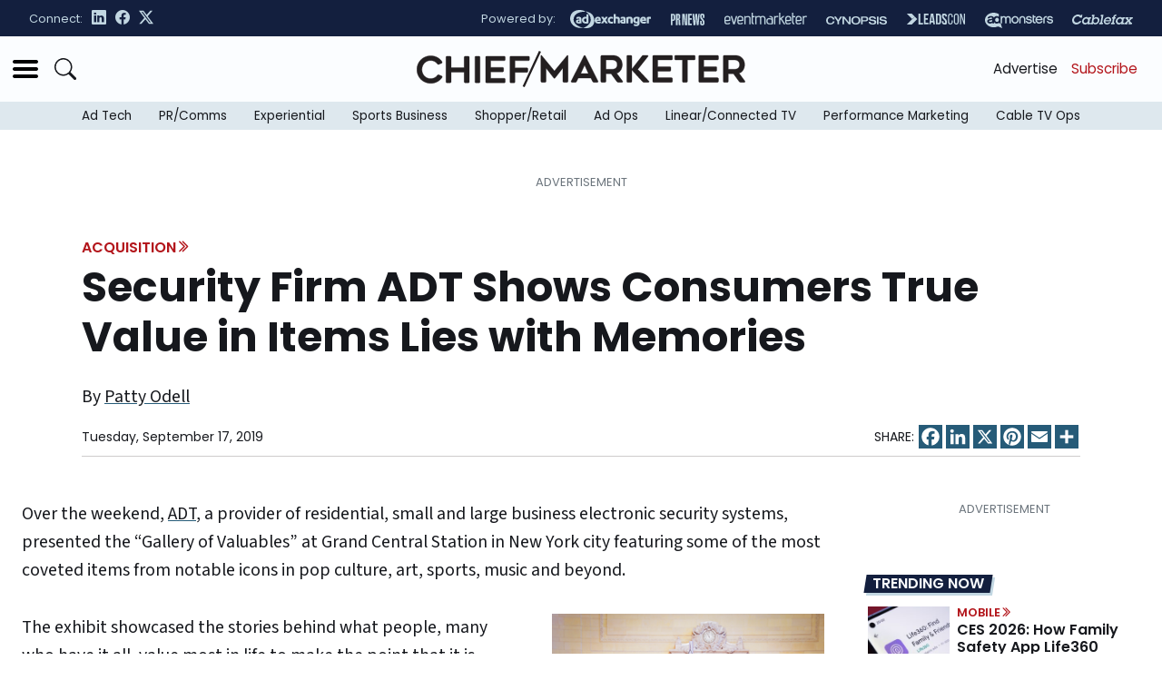

--- FILE ---
content_type: text/html; charset=utf-8
request_url: https://www.google.com/recaptcha/api2/aframe
body_size: 270
content:
<!DOCTYPE HTML><html><head><meta http-equiv="content-type" content="text/html; charset=UTF-8"></head><body><script nonce="vByRzxh9d2lvxWLNqqrGJQ">/** Anti-fraud and anti-abuse applications only. See google.com/recaptcha */ try{var clients={'sodar':'https://pagead2.googlesyndication.com/pagead/sodar?'};window.addEventListener("message",function(a){try{if(a.source===window.parent){var b=JSON.parse(a.data);var c=clients[b['id']];if(c){var d=document.createElement('img');d.src=c+b['params']+'&rc='+(localStorage.getItem("rc::a")?sessionStorage.getItem("rc::b"):"");window.document.body.appendChild(d);sessionStorage.setItem("rc::e",parseInt(sessionStorage.getItem("rc::e")||0)+1);localStorage.setItem("rc::h",'1769065152437');}}}catch(b){}});window.parent.postMessage("_grecaptcha_ready", "*");}catch(b){}</script></body></html>

--- FILE ---
content_type: text/css
request_url: https://www.chiefmarketer.com/wp-content/plugins/wp-intern-ads/internAds.css
body_size: 118
content:
body{
	margin:0px;
	padding:0px;
}

#internads{
	height:100%;
	width:100%;
	font-size:12px !important;
	display:none;
	position:fixed;
	top:0px;
	_position:absolute; /* hack for IE 6*/
	z-index:999999;
	background:#ffffff;
}

#internads #intern-header{
	height:65px;
	line-height:65px;
	font-family:"Lucida Sans Unicode", "Lucida Grande", sans-serif !important;
	background:url(images/header-bg.png) repeat-x top #666;
	color:#ffffff !important;
	padding:0 50px;
	border-bottom:3px solid #292C2F;
	text-shadow: 1px 1px 0px #000000;
	filter: dropshadow(color=#000000, offx=1, offy=1);
}

#internads #intern-header a{
	color:#D1E7EF !important;
	text-decoration:none !important;
	padding:0px !important;
	margin:0 5px 0 0 !important;
	font-size:13px;
	border:0 !important;
}

#internads #intern-header a:hover{
	color:#ffffff !important;
}

#internads #intern-header h1{
	font-size:22px !important;
	font-weight:normal !important;
	margin:0 !important;
	padding:0 !important;
}

#internads #intern-header #intern-right{
	float:right;
}

#intern-ads{
	height:100%;
	background:#ffffff;
}

#intern-ads iframe{
	padding:0px;
	margin:0px;
	border:0;
}

#internads .clear{
	clear:both;
}

--- FILE ---
content_type: text/javascript
request_url: https://polo.feathr.co/v1/analytics/match/script.js?a_id=57c6ecd28e8027438e824e4c&pk=feathr
body_size: -599
content:
(function (w) {
    
        
    if (typeof w.feathr === 'function') {
        w.feathr('integrate', 'ttd', '6971cabe2e71000002e5b800');
    }
        
        
    if (typeof w.feathr === 'function') {
        w.feathr('match', '6971cabe2e71000002e5b800');
    }
        
    
}(window));